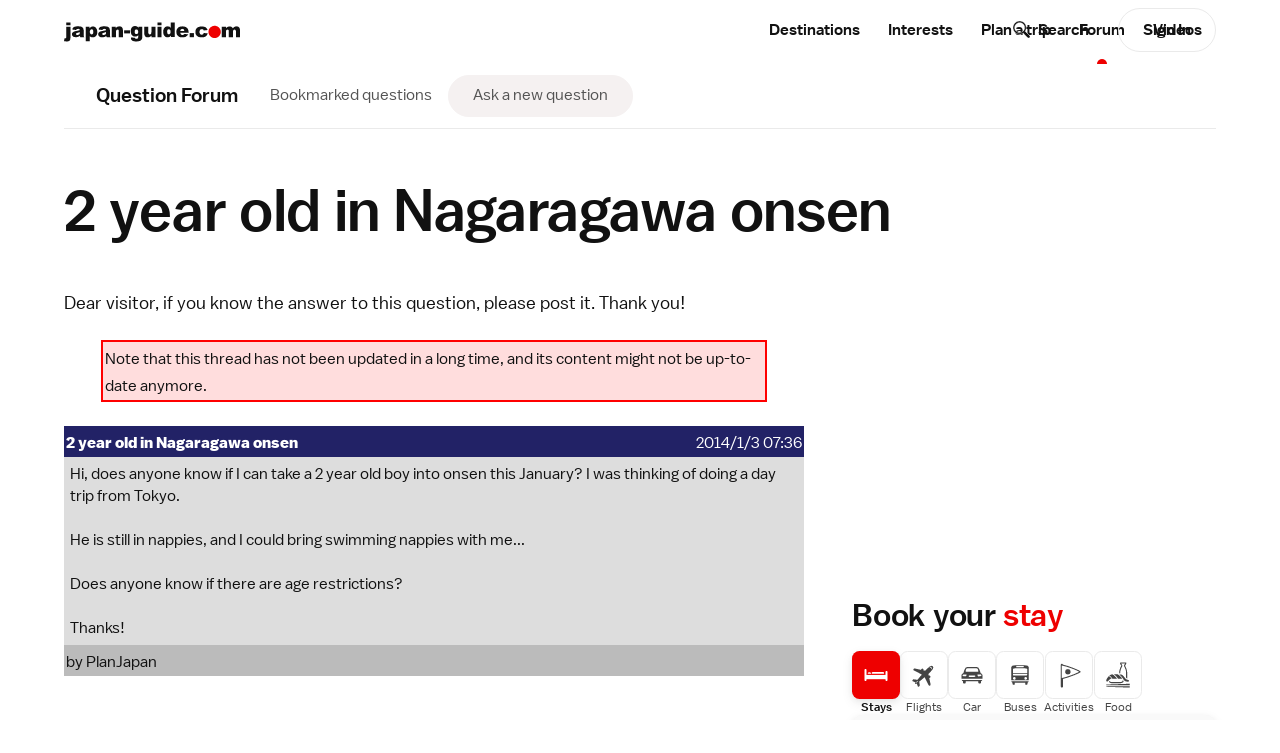

--- FILE ---
content_type: text/html; charset=utf-8
request_url: https://www.google.com/recaptcha/api2/aframe
body_size: 268
content:
<!DOCTYPE HTML><html><head><meta http-equiv="content-type" content="text/html; charset=UTF-8"></head><body><script nonce="WxZZproeyzGaC34FCDVyLQ">/** Anti-fraud and anti-abuse applications only. See google.com/recaptcha */ try{var clients={'sodar':'https://pagead2.googlesyndication.com/pagead/sodar?'};window.addEventListener("message",function(a){try{if(a.source===window.parent){var b=JSON.parse(a.data);var c=clients[b['id']];if(c){var d=document.createElement('img');d.src=c+b['params']+'&rc='+(localStorage.getItem("rc::a")?sessionStorage.getItem("rc::b"):"");window.document.body.appendChild(d);sessionStorage.setItem("rc::e",parseInt(sessionStorage.getItem("rc::e")||0)+1);localStorage.setItem("rc::h",'1768698988188');}}}catch(b){}});window.parent.postMessage("_grecaptcha_ready", "*");}catch(b){}</script></body></html>

--- FILE ---
content_type: application/javascript; charset=utf-8
request_url: https://fundingchoicesmessages.google.com/f/AGSKWxV0e6dRrFTO2suCWzNo72t62e4jxZD7Y-4gPenbwkuPHyZl40v9A8fcFLCezx6BqqUFfHVhBm32t6uwztN7ZFeSZTzj85ZRnMWJbnTO8lpqqIPGTvqycyNXYGDHfUMuPQYkq25lPTlg5u4Lva97Rq3xS2o6_px1-6ZSkd_pbNLzdrZfZ3xK3UzEj2HP/_.club/ads./showmarketingmaterial.-ads-iframe./ads-pd._ad_ids=
body_size: -1292
content:
window['5d17d862-0f64-423e-b665-61d77d3c0e54'] = true;